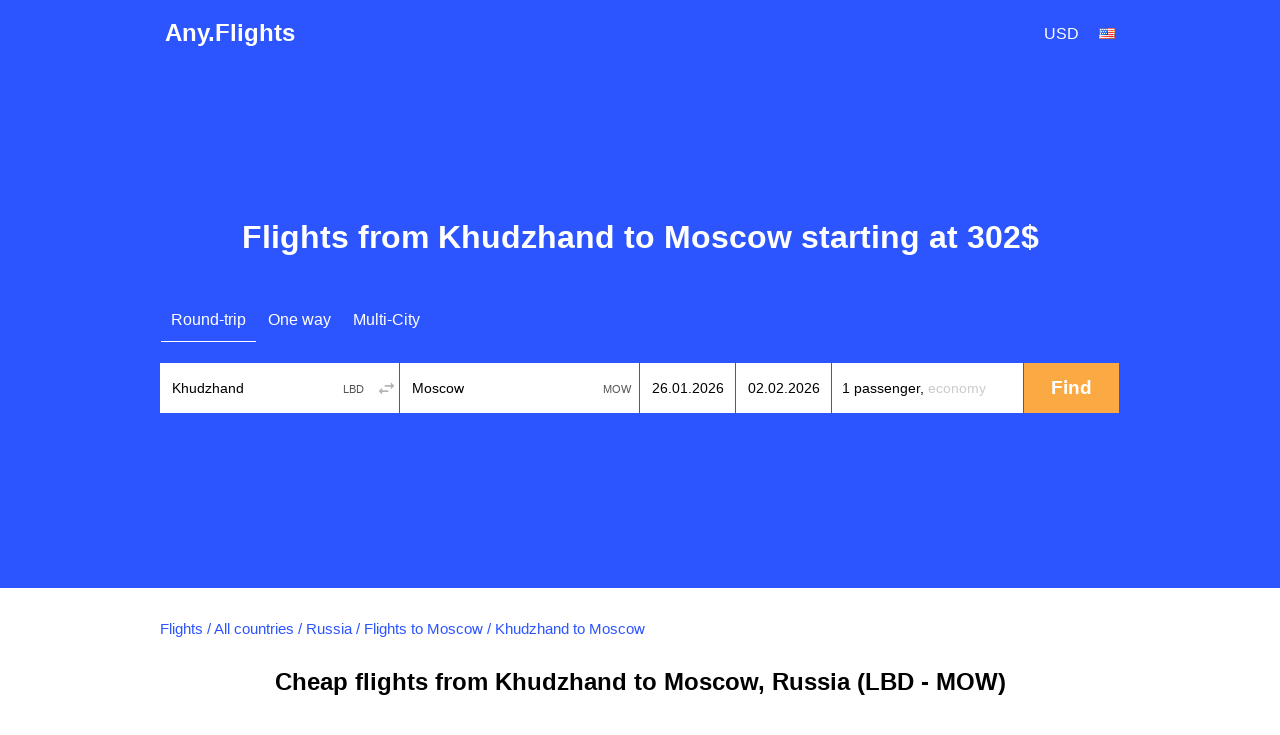

--- FILE ---
content_type: text/html; charset=utf-8
request_url: https://any.flights/routes/lbd/mow
body_size: 8054
content:
<!DOCTYPE html>
<html lang="en" dir="ltr">
<head>
<title>Cheap flights from Khudzhand to Moscow (LBD-MOW)</title>
<meta http-equiv="Content-Type" content="text/html; charset=utf-8" />
<link rel="alternate" hreflang="en" href="https://any.flights/routes/lbd/mow" />
<link rel="alternate" hreflang="en-GB" href="https://uk.any.flights/routes/lbd/mow" />
<link rel="alternate" hreflang="en-CA" href="https://ca.any.flights/routes/lbd/mow" />
<link rel="alternate" hreflang="ru-RU" href="https://ru.any.flights/routes/lbd/mow" />
<link rel="alternate" hreflang="en-AU" href="https://au.any.flights/routes/lbd/mow" />
<link rel="alternate" hreflang="en-IN" href="https://in.any.flights/routes/lbd/mow" />
<link rel="alternate" hreflang="en-ES" href="https://es.any.flights/routes/lbd/mow" />
<link rel="alternate" hreflang="ar-AE" href="https://ae.any.flights/routes/lbd/mow" />
<link rel="alternate" hreflang="de-DE" href="https://de.any.flights/routes/lbd/mow" />
<link rel="alternate" hreflang="fr-FR" href="https://fr.any.flights/routes/lbd/mow" />
<link rel="canonical" href="https://any.flights/routes/lbd/mow" />
<meta name="description" content="We will find for you cheap flight tickets from Khudzhand to Moscow. Buy flight tickets Khudzhand - Moscow at the best price!" />
<meta content="We will find for you cheap flight tickets from Khudzhand to Moscow. Buy flight tickets Khudzhand - Moscow at the best price!" property="og:description" />
<meta property="og:title" content="Cheap flights from Khudzhand to Moscow (LBD-MOW)" />
<meta property="og:url" content="https://any.flights/routes/lbd/mow" />
<meta name="viewport" content="width=device-width" />
<meta property="og:site_name" content="Any.Flights" />
<meta property="og:type" content="website" />
<meta name="google" content="notranslate" />
<link rel="icon" href="/favicon.svg" type="image/svg+xml">
<link type="text/css" rel="stylesheet" href="https://any.flights/files/css/css_p9-mM6RZMvlNX3M-kuvuSRGDVu0oLVvUxcrevbc-IoM.css" media="all" />
</head>
<body class="html not-front not-logged-in no-sidebars page-routes page-routes-lbd page-routes-lbd-mow featured" >
<div id="page-wrapper">
<div id="page">
<div id="header">
  <div class="header-in">
  <div class="logo" itemscope="itemscope" itemtype="http://schema.org/Organization">
   <a href="https://any.flights/" itemprop="url" title="Any.Flights" rel="home" id="logo">Any.Flights</a>
  </div>
    <div id="block-avia-avia-curlang" class="block block-avia">
<div id="currency_lang"><div class="curlangwrapper"><div class="curlanginner lang_inner" rel="lang"><div class="flag-wrapper"><div class="en_flag flag"></div></div></div><div class="curlangselector lang_selector"><a class="close" href="#" title="Close"></a><div class="item-list"><ul class="language"><li class="first"><span data-lang="en-CA" class="en-CA_flag flag"></span><a href="https://ca.any.flights/routes/lbd/mow" class="name" rel="nofollow">Canada</a></li>
<li class=""><span data-lang="de" class="de_flag flag"></span><a href="https://de.any.flights/routes/lbd/mow" class="name" rel="nofollow">Deutsch</a></li>
<li class=""><span data-lang="en-gb" class="en-gb_flag flag"></span><a href="https://uk.any.flights/routes/lbd/mow" class="name" rel="nofollow">English (UK)</a></li>
<li class="active"><span data-lang="en" class="en_flag flag"></span><a href="https://any.flights/routes/lbd/mow" class="name active" rel="nofollow">English (US)</a></li>
<li class=""><span data-lang="es" class="es_flag flag"></span><a href="https://es.any.flights/routes/lbd/mow" class="name" rel="nofollow">España</a></li>
<li class=""><span data-lang="en-AU" class="en-AU_flag flag"></span><a href="https://au.any.flights/routes/lbd/mow" class="name" rel="nofollow">Australia</a></li>
<li class=""><span data-lang="fr" class="fr_flag flag"></span><a href="https://fr.any.flights/routes/lbd/mow" class="name" rel="nofollow">Français</a></li>
<li class=""><span data-lang="en-IN" class="en-IN_flag flag"></span><a href="https://in.any.flights/routes/lbd/mow" class="name" rel="nofollow">India</a></li>
<li class=""><span data-lang="ru" class="ru_flag flag"></span><a href="https://ru.any.flights/routes/lbd/mow" class="name" rel="nofollow">Россия</a></li>
<li class="last"><span data-lang="ar" class="ar_flag flag"></span><a href="https://ae.any.flights/routes/lbd/mow" class="name" rel="nofollow">العربية</a></li>
</ul></div></div></div><div class="curlangwrapper"><div class="curlanginner currency_inner" rel="currency"><div class="code">usd</div></div><div class="curlangselector currency_selector"><a class="close" href="#" title="Close"></a><div class="item-list"><ul class="currency"><li class="first"><span class="code" data-curr="aed">AED</span><span class="name">AED</span></li>
<li class=""><span class="code" data-curr="all">ALL</span><span class="name">Lek</span></li>
<li class=""><span class="code" data-curr="amd">AMD</span><span class="name">֏</span></li>
<li class=""><span class="code" data-curr="ars">ARS</span><span class="name">$</span></li>
<li class=""><span class="code" data-curr="aud">AUD</span><span class="name">A$</span></li>
<li class=""><span class="code" data-curr="azn">AZN</span><span class="name">₼</span></li>
<li class=""><span class="code" data-curr="bam">BAM</span><span class="name">KM</span></li>
<li class=""><span class="code" data-curr="bdt">BDT</span><span class="name">BDT</span></li>
<li class=""><span class="code" data-curr="bgn">BGN</span><span class="name">лв.</span></li>
<li class=""><span class="code" data-curr="bhd">BHD</span><span class="name">.د.ب</span></li>
<li class=""><span class="code" data-curr="bob">BOB</span><span class="name">$</span></li>
<li class=""><span class="code" data-curr="brl">BRL</span><span class="name">R$</span></li>
<li class=""><span class="code" data-curr="byn">BYN</span><span class="name">BYN</span></li>
<li class=""><span class="code" data-curr="cad">CAD</span><span class="name">C$</span></li>
<li class=""><span class="code" data-curr="chf">CHF</span><span class="name">Fr</span></li>
<li class=""><span class="code" data-curr="clp">CLP</span><span class="name">C$</span></li>
<li class=""><span class="code" data-curr="cny">CNY</span><span class="name">¥</span></li>
<li class=""><span class="code" data-curr="cop">COP</span><span class="name">COL$</span></li>
<li class=""><span class="code" data-curr="crc">CRC</span><span class="name">₡</span></li>
<li class=""><span class="code" data-curr="czk">CZK</span><span class="name">Kč</span></li>
<li class=""><span class="code" data-curr="dkk">DKK</span><span class="name">kr</span></li>
<li class=""><span class="code" data-curr="dop">DOP</span><span class="name">$</span></li>
<li class=""><span class="code" data-curr="dzd">DZD</span><span class="name">.د.ج</span></li>
<li class=""><span class="code" data-curr="egp">EGP</span><span class="name">E£</span></li>
<li class=""><span class="code" data-curr="eur">EUR</span><span class="name">€</span></li>
<li class=""><span class="code" data-curr="gbp">GBP</span><span class="name">£</span></li>
<li class=""><span class="code" data-curr="gel">GEL</span><span class="name">₾</span></li>
<li class=""><span class="code" data-curr="ghs">GHS</span><span class="name">GH₵</span></li>
<li class=""><span class="code" data-curr="gtq">GTQ</span><span class="name">Q</span></li>
<li class=""><span class="code" data-curr="hkd">HKD</span><span class="name">HK$</span></li>
<li class=""><span class="code" data-curr="hnl">HNL</span><span class="name">L</span></li>
<li class=""><span class="code" data-curr="hrk">HRK</span><span class="name">Kn</span></li>
<li class=""><span class="code" data-curr="htg">HTG</span><span class="name">G</span></li>
<li class=""><span class="code" data-curr="huf">HUF</span><span class="name">Ft</span></li>
<li class=""><span class="code" data-curr="idr">IDR</span><span class="name">Rp</span></li>
<li class=""><span class="code" data-curr="ils">ILS</span><span class="name">ש</span></li>
<li class=""><span class="code" data-curr="inr">INR</span><span class="name">र</span></li>
<li class=""><span class="code" data-curr="iqd">IQD</span><span class="name">.د.ع</span></li>
<li class=""><span class="code" data-curr="irr">IRR</span><span class="name">﷼</span></li>
<li class=""><span class="code" data-curr="isk">ISK</span><span class="name">kr.</span></li>
<li class=""><span class="code" data-curr="jod">JOD</span><span class="name">.د.إ</span></li>
<li class=""><span class="code" data-curr="jpy">JPY</span><span class="name">¥</span></li>
<li class=""><span class="code" data-curr="kes">KES</span><span class="name">KSh</span></li>
<li class=""><span class="code" data-curr="kgs">KGS</span><span class="name">com</span></li>
<li class=""><span class="code" data-curr="krw">KRW</span><span class="name">₩</span></li>
<li class=""><span class="code" data-curr="kwd">KWD</span><span class="name">.د.ك</span></li>
<li class=""><span class="code" data-curr="kzt">KZT</span><span class="name">KZT</span></li>
<li class=""><span class="code" data-curr="lkr">LKR</span><span class="name">Rp</span></li>
<li class=""><span class="code" data-curr="ltl">LTL</span><span class="name">LTL</span></li>
<li class=""><span class="code" data-curr="lyd">LYD</span><span class="name">.د.ل</span></li>
<li class=""><span class="code" data-curr="mnt">MNT</span><span class="name">₮</span></li>
<li class=""><span class="code" data-curr="mur">MUR</span><span class="name">Rs</span></li>
<li class=""><span class="code" data-curr="mxn">MXN</span><span class="name">$</span></li>
<li class=""><span class="code" data-curr="myr">MYR</span><span class="name">RM</span></li>
<li class=""><span class="code" data-curr="mzn">MZN</span><span class="name">MTn</span></li>
<li class=""><span class="code" data-curr="ngn">NGN</span><span class="name">₦</span></li>
<li class=""><span class="code" data-curr="nio">NIO</span><span class="name">$</span></li>
<li class=""><span class="code" data-curr="nok">NOK</span><span class="name">kr</span></li>
<li class=""><span class="code" data-curr="npr">NPR</span><span class="name">NPR</span></li>
<li class=""><span class="code" data-curr="nzd">NZD</span><span class="name">NZ$</span></li>
<li class=""><span class="code" data-curr="omr">OMR</span><span class="name">.ر.ع</span></li>
<li class=""><span class="code" data-curr="pen">PEN</span><span class="name">S/</span></li>
<li class=""><span class="code" data-curr="php">PHP</span><span class="name">₱</span></li>
<li class=""><span class="code" data-curr="pkr">PKR</span><span class="name">Rs</span></li>
<li class=""><span class="code" data-curr="pln">PLN</span><span class="name">zł</span></li>
<li class=""><span class="code" data-curr="pyg">PYG</span><span class="name">₲</span></li>
<li class=""><span class="code" data-curr="qar">QAR</span><span class="name">.ر.ق</span></li>
<li class=""><span class="code" data-curr="ron">RON</span><span class="name">lei</span></li>
<li class=""><span class="code" data-curr="rsd">RSD</span><span class="name">din</span></li>
<li class=""><span class="code" data-curr="rub">RUB</span><span class="name">руб.</span></li>
<li class=""><span class="code" data-curr="sar">SAR</span><span class="name">.ر.س</span></li>
<li class=""><span class="code" data-curr="sek">SEK</span><span class="name">kr</span></li>
<li class=""><span class="code" data-curr="sgd">SGD</span><span class="name">S$</span></li>
<li class=""><span class="code" data-curr="thb">THB</span><span class="name">฿</span></li>
<li class=""><span class="code" data-curr="tjs">TJS</span><span class="name">TJS</span></li>
<li class=""><span class="code" data-curr="tnd">TND</span><span class="name">.د.ت</span></li>
<li class=""><span class="code" data-curr="try">TRY</span><span class="name">₺</span></li>
<li class=""><span class="code" data-curr="twd">TWD</span><span class="name">NT$</span></li>
<li class=""><span class="code" data-curr="uah">UAH</span><span class="name">грн.</span></li>
<li class="active"><span class="code" data-curr="usd">USD</span><span class="name">$</span></li>
<li class=""><span class="code" data-curr="uyu">UYU</span><span class="name">$</span></li>
<li class=""><span class="code" data-curr="uzs">UZS</span><span class="name">UZS</span></li>
<li class=""><span class="code" data-curr="ves">VES</span><span class="name">Bs</span></li>
<li class=""><span class="code" data-curr="vnd">VND</span><span class="name">₫</span></li>
<li class=""><span class="code" data-curr="xof">XOF</span><span class="name">FCFA</span></li>
<li class=""><span class="code" data-curr="zar">ZAR</span><span class="name">R</span></li>
<li class="last"><span class="code" data-curr="zmw">ZMW</span><span class="name">ZK</span></li>
</ul></div></div></div></div></div>	<!-- new></span>-->
  </div>
</div> <!-- /new -->
      <div id="featured"><div class="section clearfix">
	<h1>Flights from Khudzhand to Moscow starting at 302$</h1>      <div id="block-avia-avia-form" class="block block-avia">
<form accept-charset="UTF-8" action="" id="avia-search" method="post"  class="search-form ">
  <input name="utf8" type="hidden" value="✓">
  <input name="currency" type="hidden" value="usd" >
  <input id="marker" name="marker" type="hidden" value="any_routes--lbd--mow">
  <input id="is_show_hotels" name="show_hotels" type="hidden" value="true">
  <input id="with_request" name="with_request" type="hidden" value="true">
  <input id="oneway_checkbox" name="oneway" value="0" type="hidden">
  <input id="complex_checkbox" name="complex" value="0" type="hidden">
  <div id="avia-form-tabs">
    <ul><li  class="active"><a  class="roundtrip" href="#">Round-trip</a></li><li ><a  class="oneway" href="#">One way</a></li><li ><a  class="complex" href="#">Multi-City</a></li></ul>  </div>
<div class="clear"></div>
  <div id="avia-form-contents" class="search-form-contents">
    <div id="simple">
      <div class="avia-form-line-wrapper">
        <div class="avia-form-input-unit avia-origin">
          <input placeholder="Origin" tabindex="1" id="origin_name" class="text origin" name="origin" type="text" value="Khudzhand" autocomplete="off">
          <input id="origin_iata" name="origin_iata" type="text" value="LBD" tabindex="-1" readonly="readonly" class="iata">
          <span id="aviasales_change_places" class="swap-places"></span>
        </div>
        <div class="avia-form-input-unit avia-destination">
          <input placeholder="Destination" tabindex="2" data-validate="require" id="destination_name" class="text" name="destination" type="text" value="Moscow">
          <input id="destination_iata" name="destination_iata" type="text" value="MOW" tabindex="-1" readonly="readonly" class="iata">
        </div>
        <div class="avia-form-input-unit avia-direct avia-date">
          <input id="depart_date" class="text" name="depart_date" type="hidden" value="2026-01-26">
          <input placeholder="Departure date" tabindex="3" id="depart_date_show" class="text datepicker" name="depart_date_show" type="text" autocomplete="off" autocorrect="off" autocapitalize="off" spellcheck="false" readonly="" value="">
        </div>
        <div class="avia-form-input-unit avia-return avia-date">
          <input id="return_date" class="text" name="return_date" type="hidden" value="2026-02-02">
          <input placeholder="Return date" tabindex="4" id="return_date_show" class="text datepicker" name="return_date_show" type="text" autocomplete="off" autocorrect="off" autocapitalize="off" spellcheck="false" readonly="" value="">
                  </div>
        <div class="avia-form-input-unit avia-travelers">
          <input type="hidden" name="adults" id="adults" value="1">
          <input type="hidden" name="children" id="children" value="0">
          <input type="hidden" name="infants" id="infants" value="0">
          <div class="travelers-wrapper">
            <button name="travelers-btn" class="travelers-btn"><span class="passengers">1 passenger, </span><span class="class">Economy</span></button>
            <div class="travelers-dialog ">
              <div class="field-row"><span class="label">Adults<br><span class="age-text">12+</span></span><div class="field-btns" rel="adults"><a href="#" class="minus disabled">–<div class="err">Infants cannot be more than adults</div></a><span class="field-val">1</span><a href="#" class="plus">+</a></div></div>
              <div class="field-row children-row"><span class="label">Children<br><span class="age-text">2-11</span></span><div class="field-btns" rel="children"><a href="#" class="minus disabled">–</a><span class="field-val">0</span><a href="#" class="plus">+</a></div></div>
              <div class="field-row last"><span class="label">Infants<br><span class="age-text">0-2</span></span><div class="field-btns" rel="infants"><a href="#" class="minus disabled">–</a><span class="field-val">0</span><a href="#" class="plus">+<div class="err">Infants cannot be more than adults</div></a></div></div>
              <div class="field-row trip-switcher"><input  class="trip-switcher" type="checkbox" id="trip_class" name="trip_class" value="1"><label for="trip_class">Business</label></div>
              <a href="#" class="close-dialog">Close</a>
            </div>
          </div>
        </div>
        <div class="avia-form-input-unit avia-submit">
		<div style="margin-top: 5px; margin-left: auto;margin-right:auto;width: 40px;display:none;" id="gif"><div class="custom-loader"></div></div>
          <div id="uniform-search_submit" class="button ob" style="-moz-user-select: none;">
		    <span><input tabindex="5" id="search_submit" type="submit" value="Find" name="commit"></span>
          </div>
        </div>
      </div>
    </div>
    <div id="complex"></div><div id="complex-add-button"></div>
    <div id="complex_travelers" class="avia-form-line-wrapper"></div>
  </div>
</form>
</div>    </div></div> <!-- /.section, /#featured -->
  <div id="main-wrapper" class="clearfix"><div id="main" class="clearfix">
   <div id="breadcrumb"><div class="breadcrumb" itemscope itemtype="http://schema.org/BreadcrumbList"><span itemprop="itemListElement" itemscope itemtype="http://schema.org/ListItem"><a href="https://any.flights/" itemprop="item" typeof="WebPage" title="Flights"><span itemprop="name">Flights</span></a><meta itemprop="position" content="1" /></span> / <span itemprop="itemListElement" itemscope itemtype="http://schema.org/ListItem"><a href="https://any.flights/countries" itemprop="item" typeof="WebPage" title="All countries"><span itemprop="name">All countries</span></a><meta itemprop="position" content="2" /></span> / <span itemprop="itemListElement" itemscope itemtype="http://schema.org/ListItem"><a href="https://any.flights/country/ru" itemprop="item" typeof="WebPage" title="Russia"><span itemprop="name">Russia</span></a><meta itemprop="position" content="3" /></span> / <span itemprop="itemListElement" itemscope itemtype="http://schema.org/ListItem"><a href="https://any.flights/city/mow" itemprop="item" typeof="WebPage" title="Flights to Moscow"><span itemprop="name">Flights to Moscow</span></a><meta itemprop="position" content="4" /></span> / <span itemprop="itemListElement" itemscope itemtype="http://schema.org/ListItem"><span itemprop="name">Khudzhand to Moscow</span><meta itemprop="position" content="5" /></span></div></div>    <h2 class="page_title">Cheap flights from Khudzhand to Moscow, Russia (LBD - MOW)</h2>
        <div id="content" class="column"><div class="section">
                        <p>As a rule, buying flight tickets from Khudzhand to Moscow expends a lot. Using our service of searching for cheap flight tickets, you will be able to save a significant sum of money! We will help tip to buy flight tickets from Khudzhand to Moscow at the most favorable prices.</p>
<p>Out service helps you to find tickets from Khudzhand to Moscow in the most reliable travel agencies and booking systems, including all the airline companies. We don't sell tickets and don't do any surcharges, we just find the best offers - you choose yourself where you want to buy flight tickets Khudzhand - Moscow at the best price!</p>
<p>We also recommend you to look through the prices for return tickets <a href="https://any.flights/routes/mow/lbd">from Moscow to Khudzhand</a>.</p>
<div id="block-avia-avia-route-airlines" class="block block-avia">
<h2>Airlines are flying from Khudzhand to Moscow</h2>
<table>
<tbody>
 <tr class="odd"><td><a href="https://any.flights/airlines/sz" title="Salzburg arrows" alt="Salzburg arrows">Salzburg arrows</a></td> </tr>
</tbody>
</table>
</div><div id="block-avia-avia-from-city" class="block block-avia">
<h2>Popular flights from Khudzhand</h2>
<div class="item-list"><ul class="prices-list"><li class="odd first"><a href="https://any.flights/routes/lbd/ala">To Almaty</a><span class="w"><span class="price"><a data-form="{&quot;orig&quot;:{&quot;iata&quot;:&quot;LBD&quot;,&quot;name&quot;:&quot;Khudzhand&quot;},&quot;dest&quot;:{&quot;iata&quot;:&quot;ALA&quot;,&quot;name&quot;:&quot;Flights to Almaty&quot;},&quot;dates&quot;:{&quot;depart&quot;:&quot;2026-01-31&quot;,&quot;return&quot;:&quot;2026-02-09&quot;}}" class="fillform ajax-link" href="#">from <span data-currency="rub" data-value="37947" class="price"><span class="currency_code prefix cc_usd">$</span><span class="price_amount">386</span></span></a></span></span></li>
<li class="even"><a href="https://any.flights/routes/lbd/bqs">To Blagoveschensk</a><span class="w"><span class="price"><a data-form="{&quot;orig&quot;:{&quot;iata&quot;:&quot;LBD&quot;,&quot;name&quot;:&quot;Khudzhand&quot;},&quot;dest&quot;:{&quot;iata&quot;:&quot;BQS&quot;,&quot;name&quot;:&quot;Flights to Blagoveschensk&quot;},&quot;dates&quot;:{&quot;depart&quot;:&quot;2026-01-25&quot;,&quot;return&quot;:&quot;2026-02-05&quot;}}" class="fillform ajax-link" href="#">from <span data-currency="rub" data-value="49224" class="price"><span class="currency_code prefix cc_usd">$</span><span class="price_amount">501</span></span></a></span></span></li>
<li class="odd"><a href="https://any.flights/routes/lbd/cek">To Chelyabinsk</a><span class="w"><span class="price"><a data-form="{&quot;orig&quot;:{&quot;iata&quot;:&quot;LBD&quot;,&quot;name&quot;:&quot;Khudzhand&quot;},&quot;dest&quot;:{&quot;iata&quot;:&quot;CEK&quot;,&quot;name&quot;:&quot;Flights to Chelyabinsk&quot;},&quot;dates&quot;:{&quot;depart&quot;:&quot;2026-01-19&quot;,&quot;return&quot;:&quot;2026-01-28&quot;}}" class="fillform ajax-link" href="#">from <span data-currency="rub" data-value="44108" class="price"><span class="currency_code prefix cc_usd">$</span><span class="price_amount">449</span></span></a></span></span></li>
<li class="even"><a href="https://any.flights/routes/lbd/dxb">To Dubai</a><span class="w"><span class="price"><a data-form="{&quot;orig&quot;:{&quot;iata&quot;:&quot;LBD&quot;,&quot;name&quot;:&quot;Khudzhand&quot;},&quot;dest&quot;:{&quot;iata&quot;:&quot;DXB&quot;,&quot;name&quot;:&quot;Flights to Dubai&quot;},&quot;dates&quot;:{&quot;depart&quot;:&quot;2026-01-25&quot;,&quot;return&quot;:&quot;2026-01-31&quot;}}" class="fillform ajax-link" href="#">from <span data-currency="rub" data-value="45889" class="price"><span class="currency_code prefix cc_usd">$</span><span class="price_amount">467</span></span></a></span></span></li>
<li class="odd"><a href="https://any.flights/routes/lbd/dyu">To Dushanbe</a><span class="w"><span class="price"><a data-form="{&quot;orig&quot;:{&quot;iata&quot;:&quot;LBD&quot;,&quot;name&quot;:&quot;Khudzhand&quot;},&quot;dest&quot;:{&quot;iata&quot;:&quot;DYU&quot;,&quot;name&quot;:&quot;Flights to Dushanbe&quot;},&quot;dates&quot;:{&quot;depart&quot;:&quot;2026-02-08&quot;,&quot;return&quot;:&quot;2026-02-15&quot;}}" class="fillform ajax-link" href="#">from <span data-currency="rub" data-value="7258" class="price"><span class="currency_code prefix cc_usd">$</span><span class="price_amount">74</span></span></a></span></span></li>
<li class="even"><a href="https://any.flights/routes/lbd/hma">To Khanty-mansiysk</a><span class="w"><span class="price"><a data-form="{&quot;orig&quot;:{&quot;iata&quot;:&quot;LBD&quot;,&quot;name&quot;:&quot;Khudzhand&quot;},&quot;dest&quot;:{&quot;iata&quot;:&quot;HMA&quot;,&quot;name&quot;:&quot;Flights to Khanty-mansiysk&quot;},&quot;dates&quot;:{&quot;depart&quot;:&quot;2026-02-14&quot;,&quot;return&quot;:&quot;2026-02-15&quot;}}" class="fillform ajax-link" href="#">from <span data-currency="rub" data-value="54362" class="price"><span class="currency_code prefix cc_usd">$</span><span class="price_amount">553</span></span></a></span></span></li>
<li class="odd"><a href="https://any.flights/routes/lbd/hta">To Chita</a><span class="w"><span class="price"><a data-form="{&quot;orig&quot;:{&quot;iata&quot;:&quot;LBD&quot;,&quot;name&quot;:&quot;Khudzhand&quot;},&quot;dest&quot;:{&quot;iata&quot;:&quot;HTA&quot;,&quot;name&quot;:&quot;Flights to Chita&quot;},&quot;dates&quot;:{&quot;depart&quot;:&quot;2026-03-03&quot;,&quot;return&quot;:&quot;2026-03-11&quot;}}" class="fillform ajax-link" href="#">from <span data-currency="rub" data-value="42535" class="price"><span class="currency_code prefix cc_usd">$</span><span class="price_amount">433</span></span></a></span></span></li>
<li class="even"><a href="https://any.flights/routes/lbd/ikt">To Irkutsk</a><span class="w"><span class="price"><a data-form="{&quot;orig&quot;:{&quot;iata&quot;:&quot;LBD&quot;,&quot;name&quot;:&quot;Khudzhand&quot;},&quot;dest&quot;:{&quot;iata&quot;:&quot;IKT&quot;,&quot;name&quot;:&quot;Flights to Irkutsk&quot;},&quot;dates&quot;:{&quot;depart&quot;:&quot;2026-01-19&quot;,&quot;return&quot;:&quot;2026-01-25&quot;}}" class="fillform ajax-link" href="#">from <span data-currency="rub" data-value="44400" class="price"><span class="currency_code prefix cc_usd">$</span><span class="price_amount">452</span></span></a></span></span></li>
<li class="odd"><a href="https://any.flights/routes/lbd/ist">To Istanbul</a><span class="w"><span class="price"><a data-form="{&quot;orig&quot;:{&quot;iata&quot;:&quot;LBD&quot;,&quot;name&quot;:&quot;Khudzhand&quot;},&quot;dest&quot;:{&quot;iata&quot;:&quot;IST&quot;,&quot;name&quot;:&quot;Flights to Istanbul&quot;},&quot;dates&quot;:{&quot;depart&quot;:&quot;2026-02-05&quot;,&quot;return&quot;:&quot;2026-02-13&quot;}}" class="fillform ajax-link" href="#">from <span data-currency="rub" data-value="36535" class="price"><span class="currency_code prefix cc_usd">$</span><span class="price_amount">372</span></span></a></span></span></li>
<li class="even last"><a href="https://any.flights/routes/lbd/khv">To Khabarovsk</a><span class="w"><span class="price"><a data-form="{&quot;orig&quot;:{&quot;iata&quot;:&quot;LBD&quot;,&quot;name&quot;:&quot;Khudzhand&quot;},&quot;dest&quot;:{&quot;iata&quot;:&quot;KHV&quot;,&quot;name&quot;:&quot;Flights to Khabarovsk&quot;},&quot;dates&quot;:{&quot;depart&quot;:&quot;2026-02-11&quot;,&quot;return&quot;:&quot;2026-02-22&quot;}}" class="fillform ajax-link" href="#">from <span data-currency="rub" data-value="50899" class="price"><span class="currency_code prefix cc_usd">$</span><span class="price_amount">518</span></span></a></span></span></li>
</ul></div></div><div id="block-avia-avia-backtoform" class="block block-avia">
<span data-form="{&quot;orig&quot;:{&quot;iata&quot;:&quot;LBD&quot;,&quot;name&quot;:&quot;Khudzhand&quot;},&quot;dest&quot;:{&quot;iata&quot;:&quot;MOW&quot;,&quot;name&quot;:&quot;Moscow&quot;},&quot;dates&quot;:{&quot;depart&quot;:&quot;2026-01-19&quot;,&quot;return&quot;:&quot;2026-02-02&quot;}}" class="fillform backbutton"><span>Find Flights to Moscow</span></span></div></div></div> <!-- /.section, /#content -->
  </div></div> <!-- /#main, /#main-wrapper -->
      <footer>
  <div class="section">
    <div class="footer-column column-1">
      <div class="footer-title"><a href="https://any.flights/countries">Top countries</a></div>
      <a href="https://any.flights/country/vn">Vietnam</a> <a href="https://any.flights/country/de">Germany</a> <a href="https://any.flights/country/il">Israel</a> <a href="https://any.flights/country/in">India</a> <a href="https://any.flights/country/es">Spain</a> <a href="https://any.flights/country/it">Italy</a> <a href="https://any.flights/country/us">United States</a> <a href="https://any.flights/country/ae">United Arab Emirates</a> <a href="https://any.flights/country/ru">Russia</a> <a href="https://any.flights/country/th">Thailand</a> <a href="https://any.flights/country/tr">Turkey</a> <a href="https://any.flights/country/fr">France</a> <a href="https://any.flights/country/cz">Czech Republic</a>     </div>
    <div class="footer-column column-2">
      <div class="footer-title"><a href="https://any.flights/cities">Top cities</a></div>
      <a href="https://any.flights/city/nyc">Flights to New York</a> <a href="https://any.flights/city/lon">Flights to London</a> <a href="https://any.flights/city/par">Flights to Paris</a> <a href="https://any.flights/city/rom">Flights to Rome</a> <a href="https://any.flights/city/bcn">Flights to Barcelona</a> <a href="https://any.flights/city/bkk">Flights to Bangkok</a> <a href="https://any.flights/city/dxb">Flights to Dubai</a> <a href="https://any.flights/city/ist">Flights to Istanbul</a> <a href="https://any.flights/city/syd">Flights to Sydney</a> <a href="https://any.flights/city/mel">Flights to Melbourne</a> <a href="https://any.flights/city/tyo">Flights to Tokyo</a> <a href="https://any.flights/city/sin">Flights to Singapore</a> <a href="https://any.flights/city/hkg">Flights to Hong Kong</a> <a href="https://any.flights/city/lax">Flights to Los Angeles, Ca</a>     </div>
    <div class="footer-column column-3"></div>
</div>
<div id="footer">
<div class="section">
<div class="footer-title">International Sites</div>
<div id="lang-links"><div class="item-list"><ul class="language"><li class="first"><span data-lang="en-CA" class="en-CA_flag flag"></span><a href="https://ca.any.flights/routes/lbd/mow" class="name" rel="alternate" title="Canada - flights">Canada - flights</a></li>
<li class=""><span data-lang="de" class="de_flag flag"></span><a href="https://de.any.flights/routes/lbd/mow" class="name" rel="alternate" title="Deutschland - Flüge">Deutschland - Flüge</a></li>
<li class=""><span data-lang="en-gb" class="en-gb_flag flag"></span><a href="https://uk.any.flights/routes/lbd/mow" class="name" rel="alternate" title="Cheap flights">Cheap flights</a></li>
<li class="active"><span data-lang="en" class="en_flag flag"></span><a href="https://any.flights/routes/lbd/mow" class="name active" rel="alternate" title="Cheap flights">Cheap flights</a></li>
<li class=""><span data-lang="es" class="es_flag flag"></span><a href="https://es.any.flights/routes/lbd/mow" class="name" rel="alternate" title="España - vuelos">España - vuelos</a></li>
<li class=""><span data-lang="en-AU" class="en-AU_flag flag"></span><a href="https://au.any.flights/routes/lbd/mow" class="name" rel="alternate" title="Australia - flights">Australia - flights</a></li>
<li class=""><span data-lang="fr" class="fr_flag flag"></span><a href="https://fr.any.flights/routes/lbd/mow" class="name" rel="alternate" title="France - vols">France - vols</a></li>
<li class=""><span data-lang="en-IN" class="en-IN_flag flag"></span><a href="https://in.any.flights/routes/lbd/mow" class="name" rel="alternate" title="India - Flight tickets">India - Flight tickets</a></li>
<li class=""><span data-lang="ru" class="ru_flag flag"></span><a href="https://ru.any.flights/routes/lbd/mow" class="name" rel="alternate" title="Россия - авиабилеты">Россия - авиабилеты</a></li>
<li class="last"><span data-lang="ar" class="ar_flag flag"></span><a href="https://ae.any.flights/routes/lbd/mow" class="name" rel="alternate" title="United Arab Emirates - flights">United Arab Emirates - flights</a></li>
</ul></div></div></div>
</div>
<div class="app-box">
				<div class="app-box__inner">
					<a href="https://play.google.com/store/apps/details?id=net.aviascanner.aviascanner" class="app-box__btn" title="Any.Flights Google Play" target="_blank"><img class="app-box__img" src="//any.flights/gp.png" alt="Any.Flights Google Play"></a>
					<a href="https://apps.apple.com/app/any-travel/id6478040026" class="app-box__btn" title="Any.Travel App Store" target="_blank"><img class="app-box__img" src="//any.flights/as.png" alt="Any.Travel App Store"></a>
					<a href="https://appgallery.huawei.com/app/C103309647" class="app-box__btn" title="Any.Flights AppGallery" target="_blank"><img class="app-box__img" src="//any.flights/ag.png" alt="Any.Flights AppGallery"></a>
				</div>
</div>
<div class="legal-info">
<p id="copyright">Any.Flights 2026 </p>
</div>
</footer>
 <!-- /.section, /#footer-wrapper -->
</div></div><script type="text/javascript" src="https://any.flights/files/js/js_rkw5R7XE9dLyBBMMYHyXtWU_68IgNzezAlfRYe24QqM.js"></script>
<script type="text/javascript">
<!--//--><![CDATA[//><!--
jQuery.extend(Drupal.settings, {"basePath":"\/","pathPrefix":"","setHasJsCookie":0,"ajaxPageState":{"theme":"skyguru","theme_token":"nrMr1Tmn1YnapRlePqs_RlCUneUl0YpTJkmXqg-6joM","js":{"sites\/all\/modules\/custom\/avia\/js\/jquery.min.js":1,"misc\/jquery-extend-3.4.0.js":1,"misc\/jquery-html-prefilter-3.5.0-backport.js":1,"misc\/jquery.once.js":1,"misc\/drupal.js":1,"sites\/all\/modules\/develop\/admin_menu\/admin_devel\/admin_devel.js":1,"sites\/all\/modules\/custom\/avia\/js\/jquery-ui.min.js":1,"sites\/all\/modules\/custom\/avia\/js\/jquery.ui.autocomplete.min.js":1,"misc\/jquery.cookie.js":1,"sites\/all\/modules\/custom\/avia\/js\/jquery.smooth-scroll.min.js":1,"sites\/all\/modules\/custom\/avia\/js\/jquery.uniform.min.js":1,"sites\/all\/modules\/custom\/avia\/js\/jquery.ui.touch-punch.min.js":1,"sites\/all\/modules\/custom\/avia\/js\/avia_form.js":1,"misc\/ui\/jquery.ui.datepicker.min.js":1,"misc\/ui\/jquery.ui.datepicker-1.13.0-backport.js":1},"css":{"modules\/system\/system.base.css":1,"modules\/system\/system.menus.css":1,"modules\/system\/system.messages.css":1,"modules\/system\/system.theme.css":1,"modules\/field\/theme\/field.css":1,"modules\/node\/node.css":1,"modules\/user\/user.css":1,"sites\/all\/themes\/skyguru\/css\/layout.css":1,"sites\/all\/themes\/skyguru\/css\/style.css":1,"sites\/all\/themes\/skyguru\/css\/colors.css":1}},"avia":{"whitelbl_lang":"us","currency":"usd","language":"en","lang":"en","l":"en","l_prefix":"","currency_rates":{"aed":26.783675375166077,"all":1.0413988866658244,"amd":0.25250925161299564,"ars":0.34377022208383784,"aud":64.17114586683138,"azn":57.86912411764706,"bam":55.270562371694105,"bdt":0.8955939531731616,"bgn":55.27540693460391,"bhd":260.9476128710534,"bob":14.186114329592524,"brl":20.106587434597774,"byn":30.90231223496152,"cad":73.14296771085269,"chf":112.33040796449365,"clp":0.11622365290330201,"cny":13.600076172307011,"cop":0.024356162811105402,"crc":0.18268843522844858,"czk":4.481319512772858,"dkk":14.51465858263237,"dop":1.7338622434330508,"dzd":0.7246593000437583,"egp":3.183895663190076,"eur":108.14661063157108,"gbp":125.10222323389418,"gel":37.68547233870743,"ghs":8.732384865945003,"gtq":12.463872921531992,"hkd":12.586513487216457,"hnl":3.9852974936997447,"hrk":14.354237189708345,"htg":0.718110791181099,"huf":0.28215971473372803,"idr":0.006449510266710814,"ils":26.412041220794464,"inr":1.1880277705075621,"iqd":0.0748704731066398,"irr":0.002328461798816568,"isk":0.7473791005090025,"jod":138.9316636068352,"jpy":0.680474165121877,"kes":0.6848417055342847,"kgs":1.1195801866393535,"krw":0.07414916914047859,"kwd":319.8842138121421,"kzt":0.22016093562860636,"lkr":0.30653687765900905,"ltl":31.321423375686713,"lyd":20.441982511044625,"mnt":0.028515220579710145,"mur":2.1789038981173867,"mxn":5.780023983182395,"myr":21.447026596904294,"mzn":1.5412425107121648,"ngn":0.12742870780549725,"nio":2.6789891028993673,"nok":9.471863434572253,"npr":0.7396995991746315,"nzd":59.06732211958463,"omr":255.52733001210396,"pen":26.514798181380577,"php":1.7411179676027055,"pkr":0.34083061045353025,"pln":24.295272575504818,"pyg":0.013521992310225576,"qar":26.88766721857291,"ron":21.891344044148735,"rsd":0.9221566056129431,"rub":1,"sar":26.219844217455904,"sek":9.161431335253265,"sgd":72.86208365057311,"thb":2.804895747501675,"tjs":8.923491236017348,"tnd":31.863367859872778,"try":3.6371421203581407,"twd":3.0911051027461824,"uah":2.6676507142830412,"usd":98.377511,"uyu":2.591311086179552,"uzs":0.008401858508026265,"ves":0.0003,"vnd":0.004140708503144353,"xof":0.1648684730658573,"zar":5.222222994882113,"zmw":5.165935918719152},"t":{"complex_remove":"Remove","complex_addflight":"Add another flight","economy":"Economy","business":"Business","all_airports":"","origin_airports":"","destination_airports":"","no_results_found":""},"marker":"any_routes--lbd--mow","origin":{"iata":"LBD","name":"Khudzhand"},"destination":{"iata":"MOW","name":"Moscow"},"search_url":"null","monthNames":["January","February","March","April","May","June","July","August","September","October","November","December"],"monthNamesN":["January","February","March","April","May","June","July","August","September","October","November","December"],"monthNamesShort":["Jan","Feb","Mar","Apr","May","Jun","Jul","Aug","Sep","Oct","Nov","Dec"],"weekdaysNames":["SU","MO","TU","WE","TH","FR","SA"],"autocompleteplaces":{"popularFrom":[{"country":"USA","label":"New York","port":"","value":"NYC"}]},"params":[]}});
//--><!]]>
</script>
</body>
</html>